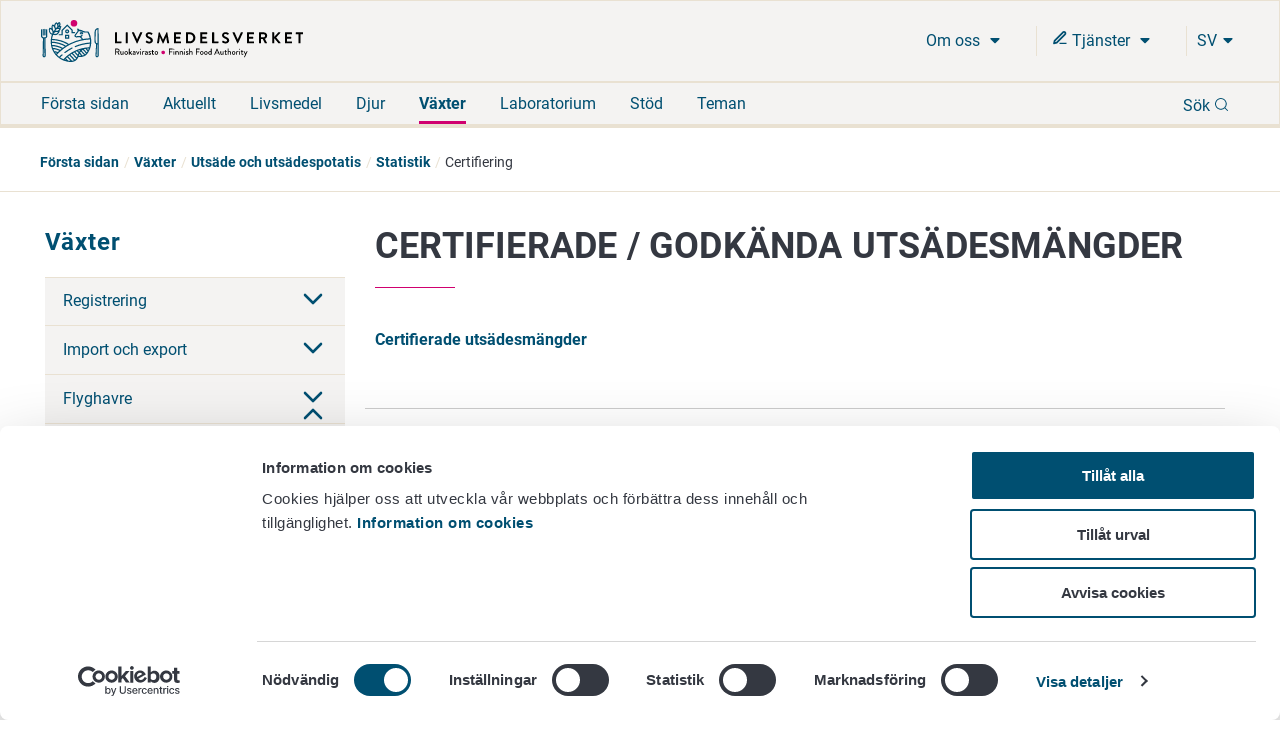

--- FILE ---
content_type: text/html; charset=utf-8
request_url: https://www.ruokavirasto.fi/sv/vaxter/utsade-och-utsadespotatis/statistik/certifiering/
body_size: 7936
content:


<!doctype html>
<html lang="sv">

<head>
    <meta charset="utf-8" />
    <meta http-equiv="X-UA-Compatible" content="IE=edge,chrome=1" />
    <meta http-equiv="Content-Language" content="sv" />
    <base href="/sv/vaxter/utsade-och-utsadespotatis/statistik/certifiering/" />
    <title>Certifiering - Livsmedelsverket</title>
    
    <meta name="viewport" content="width=device-width, initial-scale=1" />
    <link rel="canonical" href="https://www.ruokavirasto.fi/sv/vaxter/utsade-och-utsadespotatis/statistik/certifiering/" />
    <meta name="pageid" content="4486" />

    <link rel="apple-touch-icon" sizes="180x180" href="/static/img/favicons/apple-touch-icon.png">
<link rel="icon" type="image/png" sizes="32x32" href="/static/img/favicons/favicon-32x32.png">
<link rel="icon" type="image/png" sizes="16x16" href="/static/img/favicons/favicon-16x16.png">
<link rel="manifest" href="/static/img/favicons/site.webmanifest">
<link rel="mask-icon" href="/static/img/favicons/safari-pinned-tab.svg" color="#5bbad5">
<meta name="msapplication-TileColor" content="#da532c">
<meta name="theme-color" content="#ffffff">
            <link rel="alternate" hreflang="sv" href="/sv/vaxter/utsade-och-utsadespotatis/statistik/certifiering/" />
        <link rel="alternate" hreflang="fi" href="/kasvit/kylvosiemenet-ja-siemenperuna/tilastot/sertifiointi/" />

        <meta property="og:title" content="Certifiering"/>
    <meta property="og:type" content="article"/>
    <meta property="og:image" content="https://www.ruokavirasto.fi/contentassets/4113477b086a4a1ebdea0f2135773087/default_504x504.png"/>
    <meta property="og:url" content="https://www.ruokavirasto.fi/sv/vaxter/utsade-och-utsadespotatis/statistik/certifiering/"/>
    <meta property="og:site_name" content="Livsmedelsverket"/>

     
<script type="text/javascript">
    window.jsErrors = [];
    window.onerror = function (errorMessage) { window.jsErrors[window.jsErrors.length] = errorMessage; };
</script>
    
     <!-- Cookiebot Script -->
     <script id="Cookiebot" src="https://consent.cookiebot.com/uc.js" data-cbid="dfd6ff8a-425a-4923-ac60-b7a59c4e8f6a" data-culture="sv" type="text/javascript" data-blockingmode="auto"></script> 
     <!-- End Cookiebot Script -->

        <script type="text/plain" data-cookieconsent="statistics">
        var appInsights = window.appInsights ||
            function(config) {
                function r(config) {
                    t[config] = function() {
                        var i = arguments;
                        t.queue.push(function() { t[config].apply(t, i) })
                    }
                }

                var t = { config: config }, u = document, e = window, o = 'script', s = u.createElement(o), i, f;
                for (s.src = config.url || '//az416426.vo.msecnd.net/scripts/a/ai.0.js', u.getElementsByTagName(o)[0]
                        .parentNode.appendChild(s), t.cookie = u.cookie, t
                        .queue = [], i = ['Event', 'Exception', 'Metric', 'PageView', 'Trace', 'Ajax'];
                    i.length;
                ) r('track' + i.pop());
                return r('setAuthenticatedUserContext'), r('clearAuthenticatedUserContext'), config
                    .disableExceptionTracking ||
                    (i = 'onerror', r('_' + i), f = e[i], e[i] = function(config, r, u, e, o) {
                        var s = f && f(config, r, u, e, o);
                        return s !== !0 && t['_' + i](config, r, u, e, o), s
                    }), t
            }({
                instrumentationKey: '956095d9-b016-4f2c-9745-aba69de7bad0'
            });

        window.appInsights = appInsights;
        appInsights.trackPageView();
    </script>

    
    
    <script defer src="https://eu2.snoobi.eu/?account=snt_12419 "></script>

    <link href=/dist/css/ruokavirasto.241197b7.css rel=stylesheet media=all><script src=/dist/js/ruokavirasto-vendor.54a3e275.js data-cookieconsent=ignore defer></script><script src=/dist/js/ruokavirasto.baf718e0.js data-cookieconsent=ignore defer></script>
    
</head>

<body class="articlepage">
    <div id="rv-app" v-cloak>
        <header>
            
            <div style="display: none" aria-hidden="true">
                <svg width="0" height="0" style="position:absolute"><symbol viewBox="0 0 32 32" id="icon-alert" xmlns="http://www.w3.org/2000/svg"><path d="M30.86 25.68L16.52.56a1.13 1.13 0 00-2 0L.15 25.68a1.08 1.08 0 000 1.09 1.13 1.13 0 001 .55h28.73a1.13 1.13 0 001-.55 1.08 1.08 0 00-.02-1.09zm-13.58-1.54h-3.56v-3.22h3.56zm0-5.63h-3.56V8.85h3.56z" /></symbol><symbol viewBox="0 0 32 32" id="icon-blogger" xmlns="http://www.w3.org/2000/svg"><path d="M21.79 32a10.18 10.18 0 0010.15-10.09l.06-8.17-.09-.45-.27-.56-.46-.35c-.58-.46-3.57 0-4.37-.7-.57-.52-.66-1.46-.83-2.73a8 8 0 00-.91-3.44A11.18 11.18 0 0017.23 0h-7.09A10.15 10.15 0 000 10.11v11.8A10.15 10.15 0 0010.14 32zM10.27 8.26h5.62a1.93 1.93 0 110 3.86h-5.62a1.93 1.93 0 110-3.86zm-1.94 13.5a1.94 1.94 0 011.94-1.93H21.7a1.93 1.93 0 110 3.85H10.27a1.94 1.94 0 01-1.94-1.92z" /></symbol><symbol fill="none" viewBox="0 0 25 22" id="icon-briefcase" xmlns="http://www.w3.org/2000/svg"><path d="M17.1 21V3.222c0-.59-.242-1.154-.674-1.571A2.341 2.341 0 0014.8 1h-4.6c-.61 0-1.195.234-1.626.65A2.185 2.185 0 007.9 3.223V21M3.3 5.444h18.4c1.27 0 2.3.995 2.3 2.223v11.11C24 20.006 22.97 21 21.7 21H3.3C2.03 21 1 20.005 1 18.778V7.667c0-1.228 1.03-2.223 2.3-2.223z" stroke="currentColor" stroke-width="2" stroke-linecap="round" stroke-linejoin="round" /></symbol><symbol fill="none" viewBox="0 0 20 22" id="icon-calendar" xmlns="http://www.w3.org/2000/svg"><path d="M14 1v4M6 1v4M1 9h18M3 3h14a2 2 0 012 2v14a2 2 0 01-2 2H3a2 2 0 01-2-2V5a2 2 0 012-2z" stroke="currentColor" stroke-width="2" stroke-linecap="round" stroke-linejoin="round" /></symbol><symbol viewBox="0 0 9 15" id="icon-chevron" xmlns="http://www.w3.org/2000/svg"><path d="M8.427 7.5a.894.894 0 01-.266.64L2.12 14.182a.906.906 0 01-1.245-1.28L6.24 7.5.875 2.099A.906.906 0 012.083.818L8.125 6.86a.894.894 0 01.302.64z" stroke="currentColor" fill="currentColor" /></symbol><symbol fill="none" viewBox="0 0 24 24" id="icon-chevron-down" xmlns="http://www.w3.org/2000/svg"><path d="M6 9l6 6 6-6" stroke="currentColor" stroke-width="2" stroke-linecap="round" stroke-linejoin="round" /></symbol><symbol viewBox="0 0 32 32" id="icon-close" xmlns="http://www.w3.org/2000/svg"><path fill-rule="evenodd" d="M32 3.2L28.8 0 16 12.8 3.2 0 0 3.2 12.8 16 0 28.8 3.2 32 16 19.2 28.8 32l3.2-3.2L19.2 16 32 3.2z" /></symbol><symbol fill="none" viewBox="0 0 18 18" id="icon-eservices" xmlns="http://www.w3.org/2000/svg"><path d="M9 15h6.75" stroke="currentColor" stroke-width="1.5" stroke-linecap="round" stroke-linejoin="round" /><path d="M12.375 2.625a1.591 1.591 0 112.25 2.25L5.25 14.25l-3 .75.75-3 9.375-9.375z" stroke="currentColor" stroke-width="2" stroke-linecap="round" stroke-linejoin="round" /></symbol><symbol viewBox="0 0 32 32" id="icon-facebook" xmlns="http://www.w3.org/2000/svg"><path d="M19.2 0c-4.2.3-7.3 3.8-7 8v3.1H6.7v5.2h5.4V32h6V16.3h6.3v-5.2h-6.3V7.4c-.1-.9.5-1.7 1.3-1.9h5.1V0h-5.3z" /></symbol><symbol viewBox="0 0 32 32" id="icon-globe" xmlns="http://www.w3.org/2000/svg"><path d="M16 0a16 16 0 1016 16A16 16 0 0016 0zM3.07 16a12.77 12.77 0 01.32-2.85h2.88A18.37 18.37 0 006 16a17.37 17.37 0 00.23 2.81H3.39A12.77 12.77 0 013.07 16zm6 0a14.53 14.53 0 01.29-2.89h5.08v5.7H9.37A14.4 14.4 0 019.1 16zm8.46-11.15a14.66 14.66 0 014.08 5.23h-4.08zm-3.06 0v5.24h-4.09a14.72 14.72 0 014.09-5.25zm0 17.08v5.25a14.32 14.32 0 01-4.13-5.25zm3.06 5.24v-5.25h4.13a14.29 14.29 0 01-4.13 5.24zm0-8.31v-5.7h5.09A15.31 15.31 0 0122.9 16a15.22 15.22 0 01-.26 2.81zm8.2-5.7h2.88a12.85 12.85 0 010 5.7h-2.87A17.37 17.37 0 0026 16a18.37 18.37 0 00-.27-2.85zm1.76-3.07h-2.55a17.26 17.26 0 00-3.58-5.84 13 13 0 016.13 5.83zM10.64 4.24a17.26 17.26 0 00-3.58 5.84H4.51a13 13 0 016.13-5.84zM4.51 21.92h2.54a17.08 17.08 0 003.57 5.84 13 13 0 01-6.11-5.84zm16.87 5.84A17.08 17.08 0 0025 21.92h2.54a13 13 0 01-6.16 5.84z" /></symbol><symbol viewBox="0 0 32 25.6" id="icon-hamburger" xmlns="http://www.w3.org/2000/svg"><path d="M0 0h32v4.24H0zM0 10.64h32v4.31H0zM0 21.36h32v4.24H0z" /></symbol><symbol fill="none" viewBox="0 0 18 18" id="icon-info" xmlns="http://www.w3.org/2000/svg"><path d="M9 16.5a7.5 7.5 0 100-15 7.5 7.5 0 000 15zM9 12V9M9 6h.008" stroke="currentColor" stroke-width="2" stroke-linecap="round" stroke-linejoin="round" /></symbol><symbol viewBox="0 0 32 32" id="icon-instagram" xmlns="http://www.w3.org/2000/svg"><path d="M22 0H10A10 10 0 000 10v12a10 10 0 0010 10h12a10 10 0 0010-10V10A10 10 0 0022 0zm7 22a7 7 0 01-7 7H10a7 7 0 01-7-7V10a7 7 0 017-7h12a7 7 0 017 7z" /><path d="M16 8a8 8 0 108 8 8 8 0 00-8-8zm0 13a5 5 0 115-5 5 5 0 01-5 5z" /><circle cx="24.6" cy="7.4" r="1.07" /></symbol><symbol viewBox="0 0 32 32" id="icon-linkedin" xmlns="http://www.w3.org/2000/svg"><path d="M1.1 9.2h6.6v21.2H1.1zm30.6 21.1V17.9c0-6.2-3.2-9.1-7.6-9.1-2.6-.1-5 1.2-6.5 3.3h-.2l-.3-2.9h-5.7c.2 1.9.2 4.1.2 6.8v14.4h6.6V18.1c0-.6.1-1.1.2-1.6.5-1.5 1.8-2.5 3.4-2.5 2.4 0 3.3 1.8 3.3 4.6v11.7h6.6zM4.6 0C2.8-.1 1.3 1.3 1.2 3.2s1.3 3.3 3.2 3.4h.3c1.7-.1 3.1-1.4 3.2-3.2C7.8 1.6 6.4.1 4.6 0z" /></symbol><symbol viewBox="0 0 17 20" id="icon-location" xmlns="http://www.w3.org/2000/svg"><path d="M8.434 11.566a3.133 3.133 0 110-6.265 3.133 3.133 0 010 6.265M8.434 0A8.434 8.434 0 000 8.434C0 15.18 8.434 20 8.434 20s8.434-5.301 8.434-11.566A8.434 8.434 0 008.434 0" /></symbol><symbol viewBox="0 0 20 20" fill="none" id="icon-mail" xmlns="http://www.w3.org/2000/svg"><path d="M3.333 3.333h13.334c.916 0 1.666.75 1.666 1.667v10c0 .917-.75 1.667-1.666 1.667H3.332c-.917 0-1.667-.75-1.667-1.667V5c0-.917.75-1.667 1.667-1.667z" stroke="#343841" stroke-width="1.5" stroke-linecap="round" stroke-linejoin="round" /><path d="M18.333 5L10 10.833 1.667 5" stroke="#343841" stroke-width="1.5" stroke-linecap="round" stroke-linejoin="round" /></symbol><symbol fill="none" viewBox="0 0 22 22" id="icon-mobile-close" xmlns="http://www.w3.org/2000/svg"><path d="M15 7l-8 8m0-8l8 8m6-4c0 5.523-4.477 10-10 10S1 16.523 1 11 5.477 1 11 1s10 4.477 10 10z" stroke="currentColor" stroke-width="2" stroke-linecap="round" stroke-linejoin="round" /></symbol><symbol fill="none" viewBox="0 0 23 23" id="icon-pen-paper" xmlns="http://www.w3.org/2000/svg"><path d="M10 3.121H3a2 2 0 00-2 2v14a2 2 0 002 2h14a2 2 0 002-2v-7m-1.5-10.5a2.121 2.121 0 113 3l-9.5 9.5-4 1 1-4 9.5-9.5z" stroke="currentColor" stroke-width="2" stroke-linecap="round" stroke-linejoin="round" /></symbol><symbol viewBox="0 0 20 20" fill="none" id="icon-phone" xmlns="http://www.w3.org/2000/svg"><path d="M18.333 14.1v2.5a1.667 1.667 0 01-1.816 1.667 16.49 16.49 0 01-7.192-2.559 16.25 16.25 0 01-5-5 16.492 16.492 0 01-2.558-7.225 1.666 1.666 0 011.658-1.816h2.5A1.667 1.667 0 017.592 3.1c.105.8.3 1.586.583 2.342A1.667 1.667 0 017.8 7.2L6.742 8.258a13.333 13.333 0 005 5L12.8 12.2a1.665 1.665 0 011.758-.375 10.7 10.7 0 002.342.583 1.666 1.666 0 011.433 1.692z" stroke="#343841" stroke-width="1.5" stroke-linecap="round" stroke-linejoin="round" /></symbol><symbol viewBox="0 0 32 32" id="icon-search" xmlns="http://www.w3.org/2000/svg"><path d="M25.46 23.77a14.34 14.34 0 10-1.68 1.69L30 31.65A1.19 1.19 0 0031.65 30zM5.92 23a12.05 12.05 0 1117 0 12 12 0 01-17 0z" /></symbol><symbol viewBox="0 0 10 6" id="icon-triangle" xmlns="http://www.w3.org/2000/svg"><path d="M.969 0C.406 0 .125.688.53 1.094l4 4c.25.25.657.25.907 0l4-4C9.844.687 9.562 0 9 0H.969z" /></symbol><symbol fill="none" viewBox="0 0 1200 1227" id="icon-twitter" xmlns="http://www.w3.org/2000/svg"><path d="M714.163 519.284L1160.89 0h-105.86L667.137 450.887 357.328 0H0l468.492 681.821L0 1226.37h105.866l409.625-476.152 327.181 476.152H1200L714.137 519.284h.026zM569.165 687.828l-47.468-67.894-377.686-540.24h162.604l304.797 435.991 47.468 67.894 396.2 566.721H892.476L569.165 687.854v-.026z" fill="#fff" /></symbol><symbol viewBox="0 0 32 22" id="icon-youtube" xmlns="http://www.w3.org/2000/svg"><path d="M30.64 2.12C29.77.58 28.83.29 26.91.18S20.18 0 16 0 7 0 5.09.18 2.23.57 1.35 2.12 0 6.32 0 11c0 4.66.46 7.33 1.35 8.86s1.82 1.82 3.74 1.95S11.82 22 16 22s9-.07 10.91-.18 2.86-.41 3.73-1.95S32 15.67 32 11c0-4.68-.46-7.34-1.36-8.88zM12 17V5l10 6z" /></symbol></svg>
            </div>
            
            
<accessibility-shortcuts 
    :localizations="{&quot;Shortcuts&quot;:&quot;Snabbrutter&quot;,&quot;MoveToContent&quot;:&quot;G&#229; direkt till inneh&#229;ll&quot;,&quot;MoveToSearch&quot;:&quot;S&#246;k p&#229; hela webbplatsen&quot;}">
</accessibility-shortcuts>



            
            

<main-header 
    :top-bar="{&quot;logo&quot;:{&quot;url&quot;:&quot;/static/img/logos/rv-logo-horizontal-blue-sv.svg&quot;,&quot;mobileUrl&quot;:&quot;/static/img/logos/rv-logo-mobile.svg&quot;,&quot;alt&quot;:&quot;logo - Livsmedelsverket&quot;,&quot;homePageUrl&quot;:&quot;https://www.ruokavirasto.fi/&quot;},&quot;languageMenu&quot;:{&quot;languages&quot;:[{&quot;LanguageId&quot;:&quot;fi&quot;,&quot;Name&quot;:&quot;Suomeksi&quot;,&quot;Url&quot;:&quot;/kasvit/kylvosiemenet-ja-siemenperuna/tilastot/sertifiointi/&quot;},{&quot;LanguageId&quot;:&quot;sv&quot;,&quot;Name&quot;:&quot;P&#229; svenska&quot;,&quot;Url&quot;:&quot;/sv/vaxter/utsade-och-utsadespotatis/statistik/certifiering/&quot;},{&quot;LanguageId&quot;:&quot;en&quot;,&quot;Name&quot;:&quot;In English&quot;,&quot;Url&quot;:&quot;/en/&quot;}],&quot;ariaLabel&quot;:&quot;Kielinavigaatio&quot;}}" 
    :current-page-id="4486"
    :search="{&quot;searchSuggestionsApiUrl&quot;:&quot;/api/search/suggestions&quot;,&quot;searchPageUrl&quot;:&quot;/sv/sok/&quot;,&quot;localizations&quot;:{&quot;Language&quot;:&quot;sv&quot;,&quot;Search&quot;:&quot;S&#246;k&quot;,&quot;DoSearch&quot;:&quot;S&#246;k&quot;,&quot;Close&quot;:&quot;St&#228;ng&quot;,&quot;EnterSearchWord&quot;:&quot;S&#246;k&quot;,&quot;InitSearch&quot;:&quot;S&#246;k&quot;,&quot;ShowMoreResults&quot;:&quot;Visa mer&quot;,&quot;AutoCompleteResults&quot;:&quot;S&#246;kresultat &quot;},&quot;count&quot;:8,&quot;minChars&quot;:2}" 
    :localizations="{&quot;language&quot;:&quot;sv&quot;,&quot;showMore&quot;:&quot;Mer&quot;,&quot;frontPage&quot;:&quot;F&#246;rsta sidan&quot;,&quot;close&quot;:&quot;St&#228;ng&quot;,&quot;subMenu&quot;:&quot;Ala-valikko&quot;,&quot;expandChildren&quot;:&quot;Laajenna alasivulista&quot;,&quot;back&quot;:&quot;Tillbaka&quot;}">
</main-header>


            
            


<div class="breadcrumb ">
    <div class="content">
        <ul class="breadcrumb__list">
                    <li class="breadcrumb__item">
                        <a class="breadcrumb__link" href="/sv/">F&#246;rsta sidan</a>
                    </li>
                    <li class="breadcrumb__item">
                        <a class="breadcrumb__link" href="/sv/vaxter/">V&#228;xter</a>
                    </li>
                    <li class="breadcrumb__item">
                        <a class="breadcrumb__link" href="/sv/vaxter/utsade-och-utsadespotatis/">Uts&#228;de och uts&#228;despotatis</a>
                    </li>
                    <li class="breadcrumb__item">
                        <a class="breadcrumb__link" href="/sv/vaxter/utsade-och-utsadespotatis/statistik/">Statistik</a>
                    </li>
                    <li class="breadcrumb__item">Certifiering</li>
        </ul>
    </div>
</div>        </header>

        <div :class="{wrapper: true}">
            <div :class="{'main-area-wrapper': true}">


    <side-nav aria-label="Sivunavigaatio" :localizations="{&quot;expand&quot;:&quot;Laajenna alasivulista&quot;,&quot;collapse&quot;:&quot;Minimoi alasivulista&quot;}" :trail="[{&quot;Name&quot;:&quot;F&#246;rsta sidan&quot;,&quot;Url&quot;:&quot;/sv/&quot;,&quot;ContentId&quot;:0,&quot;TargetFrame&quot;:&quot;_self&quot;,&quot;Rel&quot;:null,&quot;Selected&quot;:false},{&quot;Name&quot;:&quot;V&#228;xter&quot;,&quot;Url&quot;:&quot;/sv/vaxter/&quot;,&quot;ContentId&quot;:0,&quot;TargetFrame&quot;:&quot;_self&quot;,&quot;Rel&quot;:null,&quot;Selected&quot;:false},{&quot;Name&quot;:&quot;Uts&#228;de och uts&#228;despotatis&quot;,&quot;Url&quot;:&quot;/sv/vaxter/utsade-och-utsadespotatis/&quot;,&quot;ContentId&quot;:0,&quot;TargetFrame&quot;:&quot;_self&quot;,&quot;Rel&quot;:null,&quot;Selected&quot;:false},{&quot;Name&quot;:&quot;Statistik&quot;,&quot;Url&quot;:&quot;/sv/vaxter/utsade-och-utsadespotatis/statistik/&quot;,&quot;ContentId&quot;:0,&quot;TargetFrame&quot;:&quot;_self&quot;,&quot;Rel&quot;:null,&quot;Selected&quot;:false},{&quot;Name&quot;:&quot;Certifiering&quot;,&quot;Url&quot;:&quot;/sv/vaxter/utsade-och-utsadespotatis/statistik/certifiering/&quot;,&quot;ContentId&quot;:0,&quot;TargetFrame&quot;:&quot;_self&quot;,&quot;Rel&quot;:null,&quot;Selected&quot;:true}]" :trail-ids="[7,47089,48390,4482,4486]" path="/sv/vaxter/"></side-nav>
                

<main class="col-md-12 col-lg-9 content-main" id="content-main">
    <div class="row">
        <div class="col-xs-12">
            
            
            
                <div class="main-title">
                    <h1>CERTIFIERADE / GODK&#196;NDA UTS&#196;DESM&#196;NGDER</h1>
                </div>
        </div>
    </div>
    <div class="row">
        <div class="col-xs-12 col-lg-9">
            <article>
                
                

<p><a title="Certifierade uts&auml;desm&auml;ngder" href="/sv/vaxter/utsade-och-utsadespotatis/statistik/certifiering/">Certifierade uts&auml;desm&auml;ngder</a></p>
<p>&nbsp;</p>
                
                
            </article>
        </div>
        <aside class="col-xs-12 col-lg-3">
            
            
            
            

        </aside>
    </div>
    
    


    
    
    <div class="page-modified">
        Sidan har senast uppdaterats 9.11.2023
    </div>

</main>

                <div class="clear"></div>
            </div>
            <div class="clear"></div>
        </div>
        <footer>
            <div class="footer">
    <div class="row">
        <div class="col-xs-12">
            <h2 class="footer__title">Livsmedelsverket</h2>
        </div>
    </div>
    <div class="row">
        <div class="col-xs-12 col-sm-6 col-md-3">
            <div><div class="block contentblock  "><div class="content-block">
    

<p>PB 100<br />00027 LIVSMEDELSVERKET</p>
<p style="margin: 0px 0px 0px 0px;"><a title="Kontaktuppgifter" href="/sv/om-oss/kontaktuppgifter/">Kontaktuppgifter</a><br /><a title="Ge respons" href="/sv/om-oss/tjanster/ge-respons/">Ge respons</a><br /><a title="Dataskydd" href="/sv/om-oss/tjanster/dataskydd/">Dataskydd</a><br /><a href="/sv/om-oss/tjanster/information-om-webbplatsen/tillganglighetsutlatande/" target="_top">Tillg&auml;nglighetsutl&aring;tande</a><strong><br /></strong><a href="/sv/om-oss/tjanster/information-om-webbplatsen/">Information om webbplatsen</a></p>
<div >
<a href="javascript: Cookiebot.renew()">Cookie inställningar</a>
</div>

</div></div></div>
            
        </div>
        <div class="col-xs-12 col-sm-6 col-md-3">
            <div><div class="block contentblock  "><div class="content-block">
    

<p>&nbsp;</p>
<p><br />V&auml;xel +358 29 530 0400<br /><br /></p>

</div></div></div>
        </div>
        <div class="col-xs-12 col-sm-6  col-md-3">
            
        </div>
        <div class="col-xs-12 col-sm-6 col-md-3">
            <div class="social-media-links">
    <ul>
        
            <li><a class="social-media-links__link" href="https://www.facebook.com/ruokavirasto" target="_blank" rel="noopener" aria-label="F&#246;lj oss via Facebook - L&#228;nken &#246;ppnas i ett nytt f&#246;nster "><svg class='icon facebook' aria-hidden='true' role='presentation' focusable='false'><use xlink:href='#icon-facebook'></use></svg></a></li>
                            <li><a class="social-media-links__link" href="https://youtube.com/channel/UCDS1cWm5tlmC8YsWk2v93fA" target="_blank" rel="noopener" aria-label="F&#246;lj oss via Youtube - L&#228;nken &#246;ppnas i ett nytt f&#246;nster "><svg class='icon youtube' aria-hidden='true' role='presentation' focusable='false'><use xlink:href='#icon-youtube'></use></svg></a></li>
                    <li><a class="social-media-links__link" href="https://linkedin.com/company/finnish-food-authority" target="_blank" rel="noopener" aria-label="F&#246;lj oss via Linkedin - L&#228;nken &#246;ppnas i ett nytt f&#246;nster "><svg class='icon linkedin' aria-hidden='true' role='presentation' focusable='false'><use xlink:href='#icon-linkedin'></use></svg></a></li>
                    <li><a class="social-media-links__link" href="https://instagram.com/ruokavirasto/" target="_blank" rel="noopener" aria-label="F&#246;lj oss via Instagram - L&#228;nken &#246;ppnas i ett nytt f&#246;nster "><svg class='icon instagram' aria-hidden='true' role='presentation' focusable='false'><use xlink:href='#icon-instagram'></use></svg></a></li>
            </ul>
</div>

            
        </div>
    </div>
</div>
            
            
<back-to-top 
    :localizations="{&quot;BackToTop&quot;:&quot;Tillbaka till b&#246;rjan&quot;}">
</back-to-top >


        </footer>

    </div>
    
    
    
    
<script type="application/javascript">
    window.onload = function () {
        if (location.hash && navigator.userAgent.indexOf("Firefox") != -1) {
            var elId = location.hash.replace('#', '');
            var scrollToEl = document.getElementById(elId);
            scrollToEl.scrollIntoView(true);
        }
    }
</script>
</body>

</html>